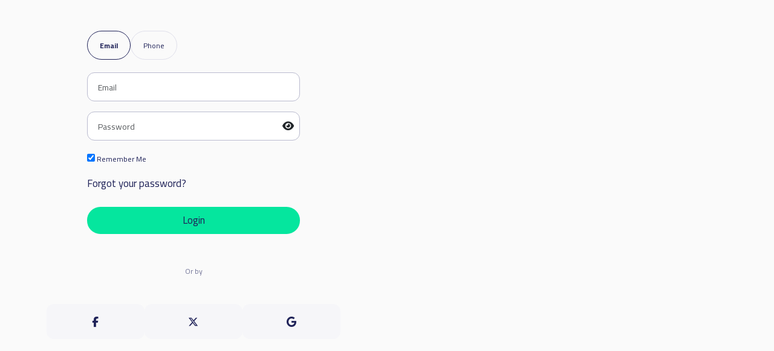

--- FILE ---
content_type: text/html; charset=UTF-8
request_url: https://yaschools.com/en/loginFrame?return=%2Fen%2Fpotential-booking%2Finternational-jazan-science-school
body_size: 3324
content:

<!DOCTYPE html>
<html lang="en" dir="ltr">

<head>
    <meta charset="UTF-8" />
    <meta name="viewport" content="width=device-width, initial-scale=1">
    <title>
        Sign In | YaSchools    </title>
    <link rel="shortcut icon" type="image/x-icon" href="/img/identity/fav.png">

    <meta property="fb:app_id" content="327673991022536">
<meta property="og:url" content="https://yaschools.com/en/login">
<meta property="og:title" content="ياسكولز | تسجيل الدخول">
<meta property="og:image" content="https://yaschools.com/img/share.png">
<meta property="og:type" content="website">
<meta property="twitter:site" content="@yaschools">
<meta property="twitter:card" content="summary_large_image">
<meta property="twitter:url" content="https://yaschools.com/en/login">
<meta property="twitter:title" content="ياسكولز | تسجيل الدخول">
<meta property="twitter:image:src" content="https://yaschools.com/img/share.png">
<meta property="twitter:image:alt" content="Yaschools | ياسكولز">
<meta property="twitter:card" content="summary">
<link href="https://yaschools.com/en/login" rel="canonical">
<link href="https://yaschools.com/en/login" rel="alternate" hreflang="en">
<link href="https://yaschools.com/login" rel="alternate" hreflang="x-default">
<link href="/assets/85369ec7/fontawesome6/css/all.min.css?v=1727951326" rel="stylesheet" defer="defer">
<link href="/v2/views/css/vue-select.min.css?v=1742043076" rel="stylesheet" defer="defer">
<link href="/build/app.css?v=1768307023" rel="stylesheet" defer="defer">
<link href="/build/appHeader.css?v=1759323211" rel="stylesheet" defer="defer">
<link href="/v2/layout/css/layout.css?v=1766315775" rel="stylesheet" defer="defer">
<link href="/v2/views/css/auth.css?v=1759230825" rel="stylesheet" defer="defer">
<link href="/assets/85369ec7/scss/views/quickLogin.css?v=1735632460" rel="stylesheet" defer="defer">
<link href="/v2/layout/css/bootstrap.min.css?v=1735632460" rel="stylesheet" defer="defer">
    <meta name="csrf-param" content="_csrf">
<meta name="csrf-token" content="v8tJ3jBx_XU9LDMOGaoeQWwlUeIKOWLiMbGspbIQ4onJkxGbVSjOElNuZ31jz1QxIh0diXJVAap0gsD02Umm5A==">
</head>

<body class="d-flex flex-column h-100">

        
<form id="login-form" action="/en/loginFrame?return=%2Fen%2Fpotential-booking%2Finternational-jazan-science-school" method="post">
<input type="hidden" name="_csrf" value="v8tJ3jBx_XU9LDMOGaoeQWwlUeIKOWLiMbGspbIQ4onJkxGbVSjOElNuZ31jz1QxIh0diXJVAap0gsD02Umm5A=="><div class="row login-form">
	<div class="col-md-6 row justify-content-center align-items-center px-0 px-md-5 py-5 form-container ">
		<div class="col-sm-12 col-md-9 row justify-content-center align-items-center">
			<div class="col-12">
				<ul class="nav nav-underline loginTabs mb-3" id="myTab" role="tablist">
					
					<li class="nav-item">
						<a class="nav-link" href="#loginByEmail"  id="Email-tab" data-bs-toggle="tab" data-bs-target="#loginByEmail" type="button" role="tab" aria-controls="loginByEmail" aria-selected="true">Email</a>
					</li>
					<li class="nav-item">
						<a class="nav-link active" href="#loginByPhone" id="phone-tab" data-bs-toggle="tab" data-bs-target="#loginByPhone" type="button" role="tab" aria-controls="loginByPhone" aria-selected="true">Phone</a>
					</li>
				</ul>
			</div>
			<div class="col-12">
				<div class="tab-content" id="myTabContent">
					<div class="tab-pane fade show active" id="loginByPhone" role="tabpanel" aria-labelledby="phone-tab" tabindex="0">
						<div id="quicklogin" v-bind:style="{ display: isLoading ? 'none' : 'block' }">
							<div v-if="checkPhoneDiv">
								<div>
									<div class="form-group mb-4">
										<input type="phone" placeholder="Phone" class="form-control" v-model="phone" @change="validate('phone')" :disabled="isDisabled">
										<p class="text-danger small mb-0" v-if="phone_error">Please enter your phone - 05xxxxxxxx</p>
									</div>
									<div class="form-group">
										<button @click="checkphone" class="btn btn-success w-100 btn-rounded" name="login-button" :disabled="isDisabled">Login</button>
									</div>

									<p class="small mt-3">
										*An OTP confirmation message will be sent to your mobile number									</p>
								
								</div>
							</div>
							<div v-if="otpDiv">
								<div>
								
									<div class="form-group mb-4">
										<input type="number" placeholder="OTP" class="form-control" v-model="otp" @change="validate('otp')" :disabled="isDisabled">
										<p class="text-danger small mb-0" v-if="otp_error">OTP code must contain 4 digits.</p>
										<p class="text-danger small mb-0" v-if="otp_verify_error">Please check the OTP code.</p>
									</div>
									
									<div class="form-group">
										<button @click="checkotp" class="btn btn-success w-100 btn-rounded" name="login-button" :disabled="isDisabled">Check OTP</button>
									</div>
								
								</div>
							</div>
							<div v-if="completeDataDiv">
								<div>
									<div class="form-group mb-4 ">
										<input type="text" placeholder="Name" class="form-control" v-model="name" @change="validate('name')" :disabled="isDisabled">
										<p class="text-danger small mb-0" v-if="name_error">Please enter your name</p>
									</div>
									<div class="form-group mb-4">
										<input type="text" placeholder="Email" class="form-control" v-model="email" @change="validate('email')" :disabled="isDisabled">
										<p class="text-danger small mb-0" v-if="email_error">Please enter your email</p>
									</div>
									<div class="form-group mb-4">
										<input type="phone" placeholder="Phone" class="form-control" v-model="phone" @change="validate('phone')" :disabled="true">
										<p class="text-danger small mb-0" v-if="phone_error">Please enter your phone - 05xxxxxxxx</p>
									</div>
									<div class="form-group">
										<button @click="completeDate" class="btn btn-success w-100 btn-rounded" name="login-button" :disabled="isDisabled">Complete Your Details</button>
									</div>

									<p class="small mt-3">
										*By completing your personal data, you will enjoy the special discounts available on tuition fees.									</p>
								
								</div>
							</div>
						
						</div>
					</div>

					<div class="tab-pane fade" id="loginByEmail" role="tabpanel" aria-labelledby="Email-tab" tabindex="0">
						<div class="col-sm-12">

							<div class="col-12">
								<div class="form-group field-loginform-identity required">

<input type="text" id="loginform-identity" class="form-control" name="LoginForm[identity]" placeholder="Email" aria-required="true">

<p class="help-block help-block-error"></p>
</div>							</div>
							<div class="col-12">
								<div class="hasPass">
									<div class="form-group field-password">

<input type="password" id="password" class="form-control" name="LoginForm[password]" placeholder="Password" required="true">

<p class="help-block help-block-error"></p>
</div>									<a href="#" class="showPass" aria-label="change password visibilty">
										<i class="fas fa-eye"></i>
									</a>
								</div>
							</div>

							<div class="col-12 d-flex justify-content-between">
								<div class="form-group field-loginform-rememberme">
<div class="checkbox">
<label for="loginform-rememberme">
<input type="hidden" name="LoginForm[rememberMe]" value="0"><input type="checkbox" id="loginform-rememberme" name="LoginForm[rememberMe]" value="1" checked>
Remember Me
</label>
<p class="help-block help-block-error"></p>

</div>
</div>							</div>
							
							<div class="col-12 d-flex justify-content-between">
								<a class="text-sm flat-custom-btn" href="/en/site/request-password-reset">Forgot your password?</a>							</div>

							<div class="col-12 form-group my-4">
								<button type="submit" class="btn btn-success w-100 btn-rounded" name="login-button">Login</button>							</div>
						</div>
					</div>
				</div>
			</div>
		</div>
		

		<div class="col-sm-12 col-md-9 separator px-4 my-3">Or by</div>

		<div class="col-sm-12 col-md-9 justify-content-center social-btns px-4 my-3 row">
			<div class="col-4">
				<a class="btn fb" href="/user/sign-in/oauth?authclient=facebook" rel="noindex,nofollow,noarchive">
					<i class="fab fa-facebook-f  mx-3 my-2"></i>
				</a>
			</div>
			<div class="col-4">
				<a class="btn twitter" href="/user/sign-in/oauth?authclient=twitter" rel="noindex,nofollow,noarchive">
					<i class="fab fa-x-twitter  mx-3 my-2"></i>
				</a>
			</div>
			<div class="col-4">
				<a class="btn google" href="/user/sign-in/oauth?authclient=google" rel="noindex,nofollow,noarchive">
					<i class="fab fa-google  mx-3 my-2"></i>
				</a>
			</div>
		</div>
	</div>
</div>
</form>
    <script src="/js/jquery-3.6.0.min.js?v=1635157031"></script>
<script src="/assets/5161e0b9/yii.js?v=1751010173"></script>
<!--[if lt IE 9]>
<script src="/assets/59190328/dist/html5shiv.min.js"></script>
<![endif]-->
<script src="/js/Api.js?v=1683466333" defer="defer"></script>
<script src="/build/assets/owlCarousel/js/owl.carousel.min.js?v=1635157028" defer="defer"></script>
<script src="https://cdnjs.cloudflare.com/ajax/libs/underscore.js/1.13.1/underscore-umd-min.js" defer="defer"></script>
<script src="/assets/85369ec7/js/vue.min.js?v=1686084722" defer="defer"></script>
<script src="https://www.gstatic.com/firebasejs/6.2.0/firebase-app.js" defer="defer"></script>
<script src="https://www.gstatic.com/firebasejs/6.2.0/firebase-auth.js" defer="defer"></script>
<script src="https://www.gstatic.com/firebasejs/6.2.0/firebase-database.js" defer="defer"></script>
<script src="/js/services/firebaseInit.js?v=1666788259" defer="defer"></script>
<script src="/js/libs/qrious.min.js?v=1636901175" defer="defer"></script>
<script src="/js/services/app-header.js?v=1756985411" defer="defer"></script>
<script src="https://cdnjs.cloudflare.com/ajax/libs/lazysizes/5.3.2/lazysizes.min.js" defer="defer"></script>
<script src="/js/libs/ls.attrchange.min.js?v=1649591836" defer="defer"></script>
<script src="/assets/85369ec7/js/views/quickLogin.js?v=1759323198" defer="defer"></script>
<script src="/assets/5161e0b9/yii.validation.js?v=1751010173"></script>
<script src="/assets/5161e0b9/yii.activeForm.js?v=1751010173"></script>
<script src="/v2/layout/js/bootstrap.bundle.min.js?v=1735632460" defer="defer"></script>
<script src="/build/app.js?v=1754089714" defer="defer"></script>
<script src="/v2/layout/js/modernizr-custom.js?v=1735632460" defer="defer"></script>
<script src="/v2/layout/js/Api.js?v=1735632460" defer="defer"></script>
<script src="/v2/layout/js/owlCarousel/js/owl.carousel.min.js?v=1735632460" defer="defer"></script>
<script src="/v2/layout/js/vue/vue.min.js?v=1735632460" defer="defer"></script>
<script src="/v2/layout/js/services/firebaseInit.js?v=1735632460" defer="defer"></script>
<script src="/v2/layout/js/qrious.min.js?v=1735632460" defer="defer"></script>
<script src="/v2/layout/js/services/app-header.js?v=1758192919" defer="defer"></script>
<script src="/v2/layout/js/ls.attrchange.min.js?v=1735632460" defer="defer"></script>
<script>jQuery(function ($) {
jQuery('#login-form').yiiActiveForm([{"id":"loginform-identity","name":"identity","container":".field-loginform-identity","input":"#loginform-identity","error":".help-block.help-block-error","validate":function (attribute, value, messages, deferred, $form) {value = yii.validation.trim($form, attribute, [], value);yii.validation.required(value, messages, {"message":"Email or phone number cannot be blank."});}},{"id":"loginform-rememberme","name":"rememberMe","container":".field-loginform-rememberme","input":"#loginform-rememberme","error":".help-block.help-block-error","validate":function (attribute, value, messages, deferred, $form) {yii.validation.boolean(value, messages, {"trueValue":"1","falseValue":"0","message":"Remember Me must be either \u00221\u0022 or \u00220\u0022.","skipOnEmpty":1});}}], []);

//document.addEventListener("DOMContentLoaded", function () {
	// console.log("DOM");
		// Check if there's a hash in the URL
		var hash = window.location.hash;
		// console.log('hash: ', hash);
		if (hash) {
			
			// Find the corresponding tab and activate it
			var tabTrigger = new bootstrap.Tab(document.querySelector('a[href="' + hash + '"]'));
			tabTrigger.show();
		}
//});
	$(document).ready(function() {
		var emailError = " . json_encode() . ";
		// console.log(`emailError : ` + emailError);
		if (emailError) {
            // Show the email tab and focus it
            $('#Email-tab').tab('show');
        }
    });
});</script>    <script defer src="https://static.cloudflareinsights.com/beacon.min.js/vcd15cbe7772f49c399c6a5babf22c1241717689176015" integrity="sha512-ZpsOmlRQV6y907TI0dKBHq9Md29nnaEIPlkf84rnaERnq6zvWvPUqr2ft8M1aS28oN72PdrCzSjY4U6VaAw1EQ==" data-cf-beacon='{"version":"2024.11.0","token":"6650e0838d91404398307de7610a5f02","server_timing":{"name":{"cfCacheStatus":true,"cfEdge":true,"cfExtPri":true,"cfL4":true,"cfOrigin":true,"cfSpeedBrain":true},"location_startswith":null}}' crossorigin="anonymous"></script>
</body>

</html>


--- FILE ---
content_type: text/css
request_url: https://yaschools.com/build/appHeader.css?v=1759323211
body_size: 1302
content:
.container-fluid{width:92% !important}.container.full-width-custom{width:100% !important;max-width:none !important}.bg-primary{background-color:#202359 !important;color:#fff}.bg-secondary{background-color:#2196f3 !important;color:#fff}.bg-third{background-color:#617fff !important;color:#fff}.bg-danger{background-color:#ef7070 !important;color:#fff !important}.primary-color{color:#202359 !important}.secondary-color{color:#2196f3 !important}.third-color{color:#617fff !important}.success-color{color:#6bbe99 !important}.danger-color{color:#ef7070 !important}.full-width{width:100vw;position:relative;left:50%;right:50%;margin-left:-50vw;margin-right:-50vw}.toast.main i{line-height:50px}.custom-primary-button{padding:8px 15px;background-color:#202359;color:#fff;font-size:17px;border-radius:5px;border:none;height:55px;line-height:35px}.custom-primary-button:hover{color:#fff}@media screen and (max-width: 600px){.custom-primary-button{font-size:15px}}button.disabled{background-color:#949494 !important;color:#3b3b3b;border:1px solid #3b3b3b !important}button.has-badge{position:relative}button .badge{position:absolute;top:-10px;right:0;background-color:#becc00;color:#3b3b3b;border:1px solid #b1b1b1 !important}.custom-success-button{padding:8px 15px;background-color:#6bbe99;color:#000;font-size:17px;border-radius:4px;border:none;height:55px;line-height:35px}.custom-success-button:hover{background-color:#599d7f;color:#fff}.custom-danger-button{padding:8px 15px;background-color:#ef7070;color:#fff;font-size:17px;border-radius:4px;border:none;height:55px;line-height:35px}.custom-danger-button:hover{background-color:#ef7070;color:#fff}.flat-custom-btn{color:#202359;font-size:17px;border:none}.flat-custom-btn:hover{color:#202359}.custom-light-bordered-btn{color:#fff;border:1px solid #fff;font-size:17px;background:rgba(0,0,0,0) !important;height:55px;line-height:35px}.custom-gray-btn{color:#949494;border:none;background:rgba(0,0,0,0) !important;font-size:17px;padding:8px 20px;border-radius:5px}.custom-gray-btn:hover{color:#202359 !important;opacity:.7}.custom-dark-bordered-btn{color:#202359;border:1px solid #202359;font-size:17px;background:rgba(0,0,0,0) !important;padding:8px 20px;border-radius:5px}.custom-dark-bordered-btn:hover{color:#202359;background:#202359 !important;color:#fff}.showbox{background:rgba(0,0,0,.7);border-radius:4px}.showbox .loader{top:40%}.loader{top:40% !important}.showbox{position:fixed}.showbox .text{width:100%;top:57% !important;height:auto;position:absolute;text-align:center;margin:auto;font-size:16px;font-weight:bold}@media(max-width: 480px){.star-rating .star-container:nth-last-child(-n+4){display:none}}.select2-container--krajee .select2-selection--single{height:44px;border-radius:0;background-color:rgba(0,0,0,0) !important;border:2px solid rgba(0,0,0,.15) !important}.select2-container--krajee .select2-selection--single .select2-selection__arrow{height:41px;border:0}[type=number]{direction:rtl}#appHeader #notification-dropdown,#appHeader #chat-dropdown{width:25rem;padding-top:0;padding-bottom:0;z-index:10000000000}#appHeader #notification-dropdown .unseen,#appHeader #chat-dropdown .unseen{background-color:#ddd}#appHeader #notification-dropdown .dropdown-header,#appHeader #chat-dropdown .dropdown-header{color:#fff;display:flex;align-items:center;justify-content:space-between;border-radius:.15rem .15rem 0 0;padding:1rem}#appHeader #notification-dropdown .dropdown-footer.chats,#appHeader #chat-dropdown .dropdown-footer.chats{display:flex;align-items:center;justify-content:space-between;border-radius:.15rem .15rem 0 0;padding:1rem}#appHeader #notification-dropdown .dropdown-footer.chats img,#appHeader #chat-dropdown .dropdown-footer.chats img{width:21px;height:21px}#appHeader #notification-dropdown .dropdown-header.notifications,#appHeader #chat-dropdown .dropdown-header.notifications{background-color:#617fff}#appHeader #notification-dropdown .dropdown-header.chats,#appHeader #chat-dropdown .dropdown-header.chats{background-color:#6bbe99}#appHeader #notification-dropdown .dropdown-header.chats img,#appHeader #chat-dropdown .dropdown-header.chats img{width:21px;height:21px}#appHeader #notification-dropdown .items-list,#appHeader #chat-dropdown .items-list{max-height:24rem;overflow-y:auto;padding:0;margin:0}#appHeader #notification-dropdown li,#appHeader #chat-dropdown li{border-bottom:1px solid #e8e2e2;display:flex;padding:15px}#appHeader #notification-dropdown li:hover,#appHeader #notification-dropdown li:focus,#appHeader #chat-dropdown li:hover,#appHeader #chat-dropdown li:focus{background-color:#e9ecef}#appHeader #notification-dropdown p,#appHeader #chat-dropdown p{white-space:normal;margin:0}#appHeader #notification-dropdown .dropdown-item,#appHeader #chat-dropdown .dropdown-item{display:inline-flex;align-items:center;padding:0;cursor:pointer;width:auto}#appHeader #notification-dropdown .dropdown-item .notification-icon,#appHeader #chat-dropdown .dropdown-item .notification-icon{width:80px;margin:0 0 0 15px}#appHeader #notification-dropdown .dropdown-item .notification-icon img,#appHeader #chat-dropdown .dropdown-item .notification-icon img{border-radius:50%;width:60px;height:60px}#appHeader #notification-dropdown .dropdown-item .notification-body,#appHeader #notification-dropdown .dropdown-item .message-content,#appHeader #chat-dropdown .dropdown-item .notification-body,#appHeader #chat-dropdown .dropdown-item .message-content{width:85%}#appHeader #notification-dropdown .dropdown-item .message-info,#appHeader #chat-dropdown .dropdown-item .message-info{display:flex;justify-content:space-between;align-items:center;font-size:14px}#appHeader #notification-dropdown .dropdown-item .message-body,#appHeader #chat-dropdown .dropdown-item .message-body{color:#969bab;font-size:14px}#appHeader #notification-dropdown .dropdown-item .notification-body span,#appHeader #notification-dropdown .dropdown-item .message-body span,#appHeader #chat-dropdown .dropdown-item .notification-body span,#appHeader #chat-dropdown .dropdown-item .message-body span{font-size:.8rem}#appHeader #notification-dropdown .dropdown-item:hover,#appHeader #notification-dropdown .dropdown-item:focus,#appHeader #notification-dropdown .dropdown-item:active,#appHeader #chat-dropdown .dropdown-item:hover,#appHeader #chat-dropdown .dropdown-item:focus,#appHeader #chat-dropdown .dropdown-item:active{color:#1e2125;text-decoration:none;background-color:#e9ecef}#appHeader #notification-dropdown .loading,#appHeader #chat-dropdown .loading{display:flex;justify-content:center;align-content:center;margin:1rem 0}#appHeader #notification-dropdown .message-avatar,#appHeader #chat-dropdown .message-avatar{width:2rem}#appHeader #notification-dropdown .no-notifications,#appHeader #chat-dropdown .no-notifications{display:flex;flex-direction:column;justify-content:center;align-content:center;margin:1rem 0;text-align:center}#appHeader #notification-dropdown .custom-success-button,#appHeader #notification-dropdown .custom-danger-button{font-size:15px;line-height:unset !important;height:35px}#fixedFooter{z-index:10001;position:fixed !important;bottom:0;width:100%;background:#fff;box-shadow:0px -10px 10px 3px rgba(0,0,0,.21);display:none;direction:rtl}@media(max-width: 480px){#fixedFooter{display:block}}#fixedFooter .items{display:flex;justify-content:space-evenly;list-style:none;padding:10px 0;margin:0;font-size:12px}#fixedFooter .items li,#fixedFooter .items a{display:flex;flex-direction:column;align-items:center;color:#5f6587;text-decoration:none}#fixedFooter .items li i,#fixedFooter .items a i{font-size:1.4rem;color:#000;margin-bottom:.5rem}#fixedFooter .items .show{filter:invert(48%) sepia(13%) saturate(3270%) hue-rotate(180deg) brightness(95%) contrast(80%)}.tawk-button{background-color:#6bbe99 !important}@media(max-width: 480px){.filterBtn,.filter-icon{display:none !important}}


--- FILE ---
content_type: text/css
request_url: https://yaschools.com/v2/views/css/auth.css?v=1759230825
body_size: 2406
content:
@charset "UTF-8";
.form {
  background-color: #fafafa !important;
  padding: 15px;
  padding-left: 0;
  padding-right: 0;
  position: relative;
  height: 100%;
  display: flex;
  flex-direction: column;
  justify-content: flex-start;
}
.form #AuthLoader {
  position: absolute;
  top: 0;
  bottom: 0;
  right: 0;
  left: 0;
  background: #fff;
  z-index: 99;
  opacity: 0.9;
  display: none;
}
.form #AuthLoader .spinner-border {
  margin: auto;
}
.form #AuthLoader.show {
  display: flex;
}
.form .top-menu {
  display: flex;
  justify-content: space-between;
  align-items: center;
  color: #737598;
  font-size: 14px;
  padding: 0 2rem;
}
.form .top-menu a {
  color: #737598;
}
.form .top-menu .back {
  display: flex;
  align-items: center;
  gap: 5px;
  font-size: 14px;
}
.form .top-menu .back i {
  font-size: 12px;
}
.form .login-type {
  display: flex;
  justify-content: start;
  align-items: center;
}
.form .login-type .login-radio .form-check {
  border: 1px solid #e0e0eb;
  color: var(--Ya-main);
  border-radius: 20px;
  padding: 8px 20px 8px 35px;
  margin-left: 0;
  cursor: pointer;
}
.form .login-type .login-radio .form-check label {
  cursor: pointer;
}
.form .form-container {
  margin-top: auto;
  margin-bottom: auto;
}
@media (max-width: 768px) {
  .form .form-container {
    padding: 0 1.5rem;
  }
}
.form .form-container .social {
  margin: auto;
  text-align: center;
  position: relative;
}
.form .form-container .social h3 {
  color: #202359;
}
.form .form-container .social .verify-caption {
  background-color: #f6f6f9;
  padding: 6px 12px;
  border-radius: 10px;
}
.form .form-container .social .social-icons {
  display: flex;
  justify-content: space-between;
  margin: 3rem 0;
}
.form .form-container .social .social-icons a {
  background-color: #f6f6f9;
  padding: 15px !important;
  width: 30%;
}
.form .form-container .social .social-icons a:hover {
  color: #fff !important;
  background-color: #c7c7c7 !important;
}
.form .form-container .social hr {
  border: 0;
  height: 2px;
  background-color: #e0e0eb;
}
.form .form-container .social .divider-title {
  position: absolute;
  display: block;
  bottom: -12px;
  right: 0;
  left: 0;
  background-color: #fff;
  width: max-content;
  padding: 5px 25px;
  font-size: 14px;
  color: #737598;
  margin: auto;
}
.form .form-container .social.signup {
  margin-top: 3rem;
}
.form .form-container .inputs {
  margin: 3rem 0;
  /* Custom checkbox checked state */
  /* Custom checkbox checkmark */
}
.form .form-container .inputs input {
  height: 48px;
  border-radius: 12px !important;
  border: 1px solid #babbcf !important;
}
.form .form-container .inputs #loginform-rememberme {
  height: unset;
}
.form .form-container .inputs .login-rememberMe {
  margin-top: 5px;
}
.form .form-container .inputs .login-rememberMe .form-check {
  display: flex;
  align-items: center;
  gap: 5px;
}
.form .form-container .inputs .login-rememberMe #rememberMe {
  height: 16px;
  width: 16px;
  border-radius: 4px !important;
}
.form .form-container .inputs .login-rememberMe label,
.form .form-container .inputs .login-rememberMe a {
  font-size: 14px;
  color: #202359;
}
.form .form-container .inputs .login-rememberMe a {
  text-decoration: underline;
  cursor: pointer;
}
.form .form-container .inputs .btn-submit {
  width: 100%;
  background-color: var(--Ya-green);
  padding: 10px 1rem !important;
  margin-top: 3rem;
}
.form .form-container .inputs a.showPass,
.form .form-container .inputs .ksaIcon {
  display: block;
  position: absolute;
  top: 57px !important;
  transform: translate(0, -50%);
  color: inherit;
  left: unset;
  right: 10px;
}
[dir=rtl] .form .form-container .inputs a.showPass,
[dir=rtl] .form .form-container .inputs .ksaIcon {
  left: 10px;
}
[dir=rtl] .form .form-container .inputs a.showPass,
[dir=rtl] .form .form-container .inputs .ksaIcon {
  right: unset;
}
.form .form-container .inputs .rememberMe label {
  display: flex;
  font-size: 15px;
  align-items: center;
  gap: 5px;
  color: #202359;
}
.form .form-container .inputs .rememberMe .forgetPassword {
  color: #202359;
  font-size: 14px;
}
.form .form-container .inputs #loginform-rememberme {
  /* Hide the default checkbox */
  appearance: none;
  -webkit-appearance: none;
  -moz-appearance: none;
  width: 16px;
  height: 16px;
  background-color: #ffffff;
  border: 1px solid #c7c7c7;
  border-radius: 4px !important;
  outline: none;
  cursor: pointer;
  position: relative;
}
.form .form-container .inputs #loginform-rememberme:checked {
  background-color: transparent;
  border-color: #c7c7c7;
}
.form .form-container .inputs #loginform-rememberme:checked::before {
  content: "✓";
  /* Unicode checkmark symbol */
  color: #000;
  font-size: 14px;
  position: absolute;
  top: 50%;
  left: 50%;
  transform: translate(-50%, -50%);
}
.form .form-container .inputs .validation-error {
  color: #dc3545;
  font-size: 12px;
}
.form .form-container .to-register {
  text-align: center;
  color: #202359;
}
.form .form-container .to-register a {
  text-decoration: underline !important;
}
.form .form-container .terms-condition-text {
  color: #202359;
  font-size: 15px;
  text-align: center;
}
.form .form-container .terms-condition-text a {
  color: #202359;
  text-decoration: underline !important;
}
.form .form-container .img-head {
  text-align: center;
  margin-top: 9rem;
  color: #202359;
}
.form .form-container .img-head h4 {
  margin-top: 2rem;
}

.loginBG {
  display: flex;
  justify-content: flex-end;
  align-items: center;
  height: 100%;
  position: relative;
  overflow: hidden;
}
.loginBG .yaschools-logo {
  text-align: end;
  color: #202359;
  z-index: 10;
}
.loginBG .yaschools-logo img {
  width: 200px;
  margin-bottom: 2rem;
}
.loginBG .bg-img1 {
  position: absolute;
  width: 78%;
  top: 0;
  left: 0;
}
.loginBG .bg-img2 {
  position: absolute;
  width: 112.5%;
  top: 0;
  left: 0;
}
.loginBG .bg-img3 {
  width: 600px;
  position: absolute;
  left: 0;
  bottom: -25px;
}
.loginBG .bg-img4 {
  position: absolute;
  width: 112.5%;
  bottom: -90px;
  left: 0;
}

#VerifyPhone .form .form-container .img-head {
  margin-top: 0;
}
#VerifyPhone .form .form-container .img-head .phoneNum {
  direction: ltr;
  display: inline-block;
}
#VerifyPhone .OTP-inputs-container {
  display: flex;
  justify-content: center;
  align-items: center;
  gap: 5%;
  width: 80%;
  margin: auto;
  direction: ltr;
}
#VerifyPhone .OTP-inputs-container input {
  height: 50px !important;
  direction: inherit;
  padding: 5px !important;
  margin: auto;
  width: 50px;
  border-radius: 10px !important;
  font-size: 25px;
  text-align: center;
}
#VerifyPhone .resend-otp {
  display: flex;
  justify-content: space-between;
}
#VerifyPhone .resend-otp p {
  margin-bottom: 0;
  color: #202359;
}
#VerifyPhone .resend-otp button {
  color: #737598;
  border: unset;
  background: unset;
  padding: unset;
}
#VerifyPhone #VerifyOTPSpinner {
  position: absolute;
  top: 0;
  bottom: 0;
  left: 0;
  right: 0;
  background-color: #fff;
  opacity: 0.5;
  display: none;
}
#VerifyPhone #VerifyOTPSpinner .spinner-border {
  left: 3%;
  top: 30%;
  position: absolute;
  width: 20px;
  height: 20px;
}

#completeData .form-container {
  padding-bottom: 10rem;
}
#completeData .card {
  padding: 40px;
  border-radius: 16px;
  box-shadow: 0 0 4px 0 #0000001f;
}
#completeData .bg-img {
  position: absolute;
  right: 50px;
  top: 0;
  width: 900px;
}
#completeData .divider {
  position: relative;
}
#completeData .divider .divider-title {
  background: #fff;
  position: absolute;
  top: 0;
  padding: 3px 17px;
  color: #737598;
  font-size: 14px;
}
#completeData .btn-submit {
  margin: auto;
  display: block;
  padding: 0.75rem 5rem !important;
  background-color: #202359;
  color: #fff !important;
  margin-top: 2rem;
}
#completeData .gender-radios {
  display: flex;
  justify-content: end;
  gap: 20px;
}
#completeData .gender-radios label {
  display: flex;
  align-items: center;
  gap: 5px;
}
#completeData .field-loginform-identity,
#completeData .field-loginform-gender {
  position: relative;
}
#completeData .field-loginform-identity .control-label,
#completeData .field-loginform-gender .control-label {
  position: absolute;
  top: 10px;
}
#completeData .social p {
  color: #737598;
}
#completeData .steps {
  display: flex;
  justify-content: center;
  gap: 4rem;
  padding: 3rem 0;
}
#completeData .steps .img-container {
  background: #f6f6f9;
  padding: 1rem;
  border-radius: 50%;
  position: relative;
}
#completeData .steps .img-container img {
  width: 24px;
}
#completeData .steps .img-container.active {
  background: linear-gradient(321.63deg, #202359 17.22%, #5b63fb 213.94%);
  box-shadow: -11px 24px 34px -10px #c5e5ea;
}
#completeData .steps > :not(:first-child)::before {
  content: "........";
  font-size: 13px;
  position: absolute;
  left: 50%;
  right: -60px;
  width: 52px;
  top: 10px;
  color: #fff;
  border-bottom: 2px dotted #babbcf;
}
#completeData .field-completeprofile-gender {
  display: flex;
  align-items: center;
  justify-content: space-between;
  height: 47px;
}
#completeData .field-completeprofile-gender label {
  margin: 0;
}
#completeData .field-completeprofile-gender #completeprofile-gender input {
  height: unset;
}

#TeacherSignUp .form-container .social {
  margin-top: 4rem;
}
#TeacherSignUp .teacher-signup-checkout-form-list input {
  height: unset !important;
}
#TeacherSignUp .teacher-signup-checkout-form-list label {
  font-size: 14px;
}

.form-container {
  position: relative;
  padding: 84px 110px 76.5px 156px !important;
  background: #fafafa;
}

[v-cloak] {
  width: 40px;
  /* Adjust size as needed */
  height: 40px;
  /* Adjust size as needed */
  position: relative;
}

[v-cloak] > * {
  display: none;
}

[v-cloak]::before {
  content: "";
  box-sizing: border-box;
  position: absolute;
  width: 100%;
  height: 100%;
  border-radius: 50%;
  border: 3px solid transparent;
  border-top-color: #007bff;
  /* Adjust color as needed */
  animation: spinner-animation 1s linear infinite;
}

@keyframes spinner-animation {
  0% {
    transform: rotate(0deg);
  }
  100% {
    transform: rotate(360deg);
  }
}
.form-content {
  padding: 40px;
  background-color: #fff;
  border: 1px solid #f6f6f9;
  border-radius: 16px;
}
.form-content > h1 {
  font-size: 21px;
  font-weight: bold;
  color: #202359;
  margin-bottom: 40px !important;
}

.first-side {
  width: 33% !important;
}

.second-side {
  width: 67% !important;
}

.notice {
  background: #ff8d281f;
  color: #202359;
  font-size: 12px;
  display: flex;
  align-items: center;
  gap: 8px;
  border-radius: 8px;
  padding: 16px;
}

.social-btns .switch-login-mode > div {
  background-color: #f6f6f9;
  border-radius: 12px;
  padding: 18px 8px !important;
  display: flex;
  justify-content: center;
  align-items: center;
  gap: 8px;
  font-size: 14px;
  cursor: pointer;
}

.login-form {
  min-height: auto !important;
}

body {
  background-color: #fafafa !important;
}

.create-new-accoutnt {
  font-size: 16px;
  color: #202359;
}
.create-new-accoutnt a {
  text-decoration: underline;
  color: #5b63fb;
}

#login-form {
  height: 100%;
}

#quicklogin {
  align-items: center;
}

@media (max-width: 1024px) {
  body {
    background-color: #fff !important;
  }

  #login-form {
    height: 100%;
    display: flex;
    align-items: center;
    background-color: #fff;
    justify-content: center;
  }

  .login-form {
    display: flex;
    align-items: center;
  }

  .form-container {
    justify-content: center;
    padding: 0 !important;
    background-color: #fff !important;
  }
  .form-container .first-side {
    width: 100% !important;
  }
  .form-container .second-side {
    display: none !important;
  }
}
.separator {
  width: 100%;
}

.separator::after,
.separator::before {
  margin-top: 40px;
  border-bottom: none !important;
}

.social-btns {
  width: 100% !important;
  gap: 12px;
}
.social-btns > div {
  padding: 0 !important;
}
.social-btns > div a {
  border-radius: 12px !important;
}
.social-btns div a {
  padding: 12px 8px !important;
}
.social-btns div a:hover {
  background-color: #f6f6f9 !important;
  border-radius: 12px !important;
}
.social-btns div:hover {
  background-color: #f6f6f9 !important;
  border-radius: 12px !important;
}

[v-cloak] {
  display: none !important;
}

--- FILE ---
content_type: text/css
request_url: https://yaschools.com/assets/85369ec7/scss/views/quickLogin.css?v=1735632460
body_size: 295
content:
.quicklogin {
  color: #fff;
  display: flex;
  justify-content: center;
  align-items: center;
  height: 100%;
}
.quicklogin .login {
  width: 500px;
  background-color: #f8f8f7;
  padding: 50px;
  max-width: 100%;
  color: #000;
  border-radius: 4px;
  text-align: center;
}
@media screen and (max-width: 480px) {
  .quicklogin .login {
    height: 100%;
  }
}
.quicklogin .login .main-title {
  font-size: 2rem;
  text-align: center;
  color: #202359;
  margin-top: 30px;
  line-height: 2.4rem;
}

.loginTabs {
  gap: 4px;
  flex-wrap: nowrap;
  white-space: nowrap;
}
.loginTabs .nav-item .nav-link {
  color: #202359;
  border: 1px solid #e0e0eb;
  border-radius: 29px;
  line-height: 21px;
  display: flex;
  align-items: center;
  gap: 10px;
  padding: 12.5px 20px;
  font-size: 12px;
}
.loginTabs .nav-item .nav-link .radio {
  width: 16px;
  height: 16px;
  border: 2px solid #737598;
  border-radius: 50%;
}
.loginTabs .nav-item .nav-link.active {
  color: #202359;
  border: 1px solid #202359;
}
.loginTabs .nav-item .nav-link.active .radio {
  border: 2px solid #5b63fb;
  position: relative;
  display: flex;
  justify-content: center;
  align-items: center;
}
.loginTabs .nav-item .nav-link.active .radio::after {
  content: "";
  width: 8px;
  height: 8px;
  background: #5b63fb;
  position: absolute;
  border-radius: 50%;
}

.yaschoolsLogo {
  margin-bottom: 81px;
}
.blockquote {
  display: flex;
  flex-direction: column;
  align-items: center;
  justify-content: center;
  color: #202359;
  font-weight: 500;
  font-size: 26px;
  line-height: 34.7px;
}
.blockquote p {
  color: #737598;
  font-weight: 600;
  font-size: 18px;
  line-height: 25px;
  margin-top: 12px;
}
label {
  color: #202359;
  font-weight: 400;
  font-size: 12px;
  line-height: 18.6px;
}
input:not([type="radio"]):not([type="checkbox"]) {
  border: 1px solid #babbcf !important;
  outline: none;
  border-radius: 12px !important;
  margin-top: 4px;
}
.custom-button {
  background-color: #00f0a3;
  border-radius: 29px;
  border: none;
}
.getYourMail {
  background-color: #f6f6f9;
  border-radius: 8px;
  padding: 16px;
}
.getYourMail p {
  color: #737598;
  font-size: 14px;
  font-weight: 400;
  line-height: 21px;
}


--- FILE ---
content_type: text/javascript
request_url: https://yaschools.com/assets/85369ec7/js/views/quickLogin.js?v=1759323198
body_size: 957
content:
var app = new Vue({
  el: "#quicklogin",
  data: {
    isLoading: true, // Add a loading state
    //inputs
    phone: null, //'514125674'
    otp: null,
    name: null,
    email: null,
    returnParam: null,
    //divs
    checkPhoneDiv: true,
    completeDataDiv: false,
    otpDiv: false,
    successLoginDiv: false,
    //errors
    phone_error: false,
    phoneRegx:
      /^(009665|9665|\+9665|05|5)(5|0|3|6|4|9|1|8|7)([0-9]{7})$/, // saudi phone number
    otp_error: false,
    otp_verify_error: false,
    name_error: false,
    email_error: false,
    emailRegx:
      /^[\w-\.]+@([\w-]+\.)+[\w-]{2,4}$/, //email regx

    isDisabled: false,
    loginByEmail: false,
  },

  methods: {
    showPassword() {
      var passwordInput =
        document.getElementById(
          "password"
        )
      var passStatus =
        document.getElementById(
          "pass-status"
        )
      if (
        passwordInput.type ==
        "password"  
      ) {
        passwordInput.type = "text"
        passStatus.className =
          "fas fa-eye-slash"
      } else {
        passwordInput.type =
          "password"
        passStatus.className =
          "fas fa-eye"
      }
    },
    switchLoginMode() {
      console.log("reach that")
      this.loginByEmail =
        !this.loginByEmail
    },
    validate(type) {
      //check if phone number is sauidi or not
      if (type == "phone") {
        if (
          this.phoneRegx.test(
            this.phone
          )
        ) {
          this.phone_error = false
        } else {
          this.phone_error = true
        }
      }
      //check if email is valid or not
      if (type == "email") {
        if (
          this.emailRegx.test(
            this.email
          )
        ) {
          this.email_error = false
        } else {
          this.email_error = true
        }
      }
      //check if name is valid or not
      if (type == "name") {
        if (
          this.name &&
          this.name.length > 3
        ) {
          this.name_error = false
        } else {
          this.name_error = true
        }
      }
      //check if otp is valid or not
      if (type == "otp") {
        if (
          this.otp &&
          this.otp.length == 4
        ) {
          this.otp_error = false
        } else {
          this.otp_error = true
        }
      }
    },
    checkphone(e) {
      if (
        this.phone &&
        !this.phone_error
      ) {
        this.isDisabled = true
        $.ajax({
          url: `/frontapis/quick-login/check-phone`,
          type: "POST",
          data: JSON.stringify({
            mobile: this.phone,
          }),
          headers: {
            "Content-Type":
              "application/json",
          },
          processData: false,
          success: (res) => {
            //if account_status: 1 then show otp form
            //if account_status: 0 then show register form

            if (
              res.data.account_status ==
              1
            ) {
              this.checkPhoneDiv = false
              this.otpDiv = true
            } else {
              this.checkPhoneDiv = false
              this.completeDataDiv = true
            }
            this.isDisabled = false
          },
          error: function (err) {
            console.log(err)
            this.isDisabled = false
          },
        })
      } else {
        this.phone_error = true
        e.preventDefault()
      }
    },
    checkotp() {
      if (this.otp && !this.otp_error) {
        this.isDisabled = true
        $.ajax({
          url: `/frontapis/quick-login/check-phone-verify`,
          type: "POST",
          data: JSON.stringify({
            mobile: this.phone,
            code: this.otp,
            returnParam:
              this.returnParam,
          }),
          headers: {
            "Content-Type":
              "application/json",
          },
          processData: false,
          success: (res) => {
            this.isDisabled = false
            if (res.data.reload == 1) {
              // parent.$.fancybox.close();
              parent.location.reload()
            } else {
              this.otp_verify_error = true
            }
          },
          error: function (err) {
            console.log(err)
            this.isDisabled = false
          },
        })
      } else {
        this.phone_error = true
      }
    },
    completeDate(e) {
      if (
        this.name &&
        !this.name_error &&
        this.email &&
        !this.email_error
      ) {
        this.isDisabled = true
        $.ajax({
          url: `/frontapis/quick-login/complete-data`,
          type: "POST",
          data: JSON.stringify({
            mobile: this.phone,
            full_name: this.name,
            email: this.email,
            returnParam:
              this.returnParam,
          }),
          headers: {
            "Content-Type":
              "application/json",
          },
          processData: false,
          success: (res) => {
            if (
              res.data.account_status ==
              1
            ) {
              this.completeDataDiv = false
              this.otpDiv = true
            } else {
              this.checkPhoneDiv = false
              this.completeDataDiv = true
            }
            this.isDisabled = false
          },
          error: function (err) {
            console.log(err)
            this.isDisabled = false
          },
        })
      } else {
        this.email_error = true
        this.name_error = true
        e.preventDefault()
      }
    },
  },
  mounted: function () {
    // Initialize Vue instance and then hide the loading state
    this.isLoading = false
    const urlParams =
      new URLSearchParams(
        window.location.search
      )
    this.returnParam =
      urlParams.get("return")
  },
})


--- FILE ---
content_type: text/javascript
request_url: https://yaschools.com/js/services/app-header.js?v=1756985411
body_size: 6262
content:
const bus = new Vue()
var lang = $("html")[0].lang

// import { getAuth, signInWithCustomToken } from "./firebaseInit";
const AppHeader = new Vue({
  el: "#appHeader",
  data() {
    return {
      // dropdown menu direction styles
      isRtl: document.dir === "rtl",
      alignDropDownStart:
        "dropdown-menu-start",
      alignDropDownEnd:
        "dropdown-menu-end",
      // fetched data
      firebaseNotification: false,
      NotificationCountParent: 0,
      NotificationCountTeacher: 0,
      notifications: [],
      messages: [],
      notificationsPop: false,
      messagesPop: false,
      switcherPop: false,
      requestPop: false,
      notes: false,
      userId: "",
      userToken: "",
      loadingChats: true,
      loadingNotifications: true,
      unSeenMsgsNum: "",
      unSeenNoteNum: "",
      sessionId: "",
      session: {
        id: null,
        stream: [],
        profile: null,
      },
      textMsg: "",
      imgMsg: "",
      imgErr: "",
      sentLoading: false,
      search: "",
      successMsg: "",
      language: $("html")[0].lang,
      msg: null,
    }
  },
  mounted() {
    bus.$on(
      "see-msg",
      (msg) => (this.msg = msg)
    )

    if (screen.width <= 1000) {
      $("#TeacherChat").removeClass(
        "offcanvas-end"
      )
      $("#TeacherChat").addClass(
        "offcanvas-bottom"
      )
    } else {
      $("#TeacherChat").removeClass(
        "offcanvas-bottom"
      )
      $("#TeacherChat").addClass(
        "offcanvas-end"
      )
    }
    this.userId = this.$refs.header
      ? this.$refs.header.getAttribute(
          "user-id"
        )
      : null

    this.userToken = this.$refs.header
      ? this.$refs.header.getAttribute(
          "token"
        )
      : null
    // if user is guest do not make any api calls
    if (!this.userId) {
      return
    }

    // getting all notifications on first render
    $.get(
      `${
        this.lang == "en" ? "/en" : ""
      }/notification/poll`,
      (data) => {
        this.notifications = data
        console.log(
          "reach that notifications ",
          this.notifications
        )
        this.unSeenNoteNum =
          data.filter(
            (note) => note.seen == 0
          ).length
        this.loadingNotifications = false
      }
    )

    // getting all notifications count
    $.get(
      `${
        this.lang == "en" ? "/en" : ""
      }/notification/notification-count`,
      (data) => {
        this.NotificationCountParent =
          data[
            "parentNotificationCount"
          ]
        this.NotificationCountTeacher =
          data[
            "teacherNotificationCount"
          ]
      }
    )

    $.get(
      `${
        this.lang == "en" ? "/en" : ""
      }/profile/conversation-list`,
      (data) => {
        this.messages = data.sessions
        this.unSeenMsgsNum =
          data.totalCount
        this.loadingChats = false
      }
    )

    //////////////////////////////////////////////
    //firebase
    //////////////////////////////////////////////
    // const firebaseTokenRes = firebase.auth().signInWithCustomToken(this.userToken);
    this.firebaseAuth()
  },
  methods: {
    formatTime(dateString) {
      const date = new Date(dateString)

      let hours = date.getHours()
      const minutes = String(
        date.getMinutes()
      ).padStart(2, "0")
      let ampm =
        hours >= 12 ? "PM" : "AM"

      hours = hours % 12
      hours = hours ? hours : 12 // 0 -> 12

      // const suffix =
      //   this.translations[ampm] || ampm

      return `${hours}:${minutes} ${ampm}`
    },
    getConversationList() {
      $.get(
        `${
          this.lang == "en" ? "/en" : ""
        }/profile/conversation-list`,
        (data) => {
          if (
            data.status === "success"
          ) {
            this.messages =
              data.sessions
            this.unSeenMsgsNum =
              data.totalCount
          }
        }
      )
    },
    setChatId(sessionId) {
      this.sessionId = sessionId
      this.setSession()
    },
    setSession() {
      $.get(
        `${
          this.lang === "en"
            ? "/en"
            : ""
        }/stream-list?code=` +
          this.sessionId,
        (res) => {
          if (
            res.status === "success"
          ) {
            this.session["stream"] =
              res.session.stream
            this.session["profile"] =
              res.session.profile

            this.goBottom()
            this.unSeenMsgsNum = 0
            this.messages =
              this.messages.map(
                (message) => {
                  if (
                    message.id ==
                    this.sessionId
                  ) {
                    return {
                      ...message,
                      unseenCount: "0",
                    }
                  } else {
                    return message
                  }
                }
              )
          }
        }
      )
    },
    sendMessage() {
      if (this.textMsg || this.imgMsg) {
        this.sentLoading = true

        const message = {
          code: this.sessionId,
          reply: this.textMsg,
          attachment: this.imgMsg,
          type: 1,
        }

        if (!message.reply) {
          delete message.reply
        }

        if (!message.attachment) {
          delete message.attachment
        }

        if (message.attachment) {
          message.type = 2
        }

        $.post(
          `${
            this.lang === "en"
              ? "/en"
              : ""
          }/add-reply`,
          message,
          (res) => {
            if (
              res.status === "success"
            ) {
              this.sentLoading = false
              this.session.stream.push(
                res.message
              )

              this.goBottom()

              this.getConversationList()
            }
          }
        )
        this.resetChat()
      }
    },
    handleAddImgMessage() {
      let formData = new FormData()
      const file =
        this.$refs.imgMsg.files[0]

      formData.append("Filedata", file)
      let t = file.type
        .split("/")
        .pop()
        .toLowerCase()
      if (
        t != "jpeg" &&
        t != "jpg" &&
        t != "png"
      ) {
        this.imgErr =
          this.lang == "ar"
            ? "الملف المرفق يجب ان يكون صورة"
            : "Attached file should be image"
      } else if (file.size > 5000000) {
        this.imgErr =
          this.lang == "ar"
            ? "حجم الصورة كبير جداً"
            : "Image size is too large"
      } else {
        this.imgErr = ""
        this.createBase64Img(file)
      }
    },
    createBase64Img(file) {
      const reader = new FileReader()
      reader.onload = (e) => {
        const base64Val =
          e.target.result
        this.imgMsg = base64Val
        this.goBottom()
      }

      reader.readAsDataURL(file)
    },
    setTextMsg() {
      this.textMsg = $(
        ".msg-input"
      ).text()
      this.goBottom()
    },
    goBottom() {
      setTimeout(() => {
        var objDiv =
          document.querySelector(
            ".msgList"
          )
        objDiv.scrollTop =
          objDiv.scrollHeight
      })
    },
    resetChat() {
      this.textMsg = ""
      this.imgMsg = ""
      this.$refs.imgMsg.value = ""
      $(".msg-input").text("")
      this.imgErr = ""
    },
    truncate(value, length) {
      if (value.length < length) {
        return value
      }

      length = length - 3

      return (
        value.substring(0, length) +
        "..."
      )
    },
    date(value) {
      if (!value) return ""

      // check language and set date format accordingly
      let lang = $("html")[0].lang
      if (lang === "ar") {
        moment.locale("ar")
      }

      return moment(value).fromNow()
    },
    handleNotificationSeen(id) {
      $.ajax({
        url:
          nyaschoolsApi +
          `${
            this.lang == "en"
              ? "/en"
              : ""
          }/notification/read?id=${id}`,
        type: "GET",
        data: this.schema,
        success: (res) => {},
        error: function (err) {},
      })
    },
    handleAcceptRequest(id) {
      $("#mainLoader").addClass("show")
      var data = {
        request_id: id,
      }
      $.ajax({
        url:
          nyaschoolsApi +
          `${
            this.lang == "en"
              ? "/en"
              : ""
          }/frontapis/teacher/connection/accept-request`,
        type: "POST",
        data: JSON.stringify(data),
        contentType: "application/json",
        success: (res) => {
          this.successMsg =
            this.language == "ar"
              ? "تم الموافقة على طلب الاتصال بنجاح"
              : "Connect request has accepted successfully"
          $("#NotificationToast").toast(
            "show"
          )
          setTimeout(function () {
            location.reload()
          }, 3000)
          $("#mainLoader").removeClass(
            "show"
          )
        },
        error: function (err) {},
      })
    },
    handleRejectRequest(id) {
      $("#mainLoader").addClass("show")
      var data = {
        request_id: id,
      }
      $.ajax({
        url:
          nyaschoolsApi +
          `${
            this.lang == "en"
              ? "/en"
              : ""
          }/frontapis/teacher/connection/reject-request`,
        type: "POST",
        data: JSON.stringify(data),
        contentType: "application/json",
        success: (res) => {
          this.successMsg =
            this.language == "ar"
              ? "تم  رفض طلب الاتصال بنجاح"
              : "Connect request has rejected successfully"
          $("#NotificationToast").toast(
            "show"
          )
          $("#mainLoader").removeClass(
            "show"
          )

          setTimeout(function () {
            location.reload()
          }, 1000)
        },
        error: function (err) {},
      })
    },
    firebaseAuth() {
      firebase
        .auth()
        .signInWithCustomToken(
          this.userToken
        )
        .then((userCredential) => {
          this.callFirebase()
        })
        .catch((error) => {
          $.get(
            `${
              this.lang == "en"
                ? "/en"
                : ""
            }/profile/refresh-firebase-token`,
            (token) => {
              this.userToken = token
              //this.firebaseAuth();
            }
          )
        })
    },
    callFirebase() {
      var notifyAudio = new Audio(
        "/media/notify.mp3"
      )
      var notification = null
      const dbUsersObject = firebase
        .database()
        .ref()
        .child(
          "/userNotifications/" +
            this.userId
        )

      dbUsersObject.on(
        "value",
        (snapshot) => {
          if (
            snapshot.val() &&
            snapshot.val().seen == 0
          ) {
            // chat message logic
            // ------------------------
            if (
              // if user is out of chat page
              window.location.href.indexOf(
                "/messages"
              ) == -1 &&
              // if user ID is matched
              snapshot.key ==
                this.userId &&
              // if incoming is chat
              snapshot.val().type ==
                "chat"
            ) {
              // ask Notification permission from user
              if (
                Notification.permission !==
                "granted"
              ) {
                Notification.requestPermission().then(
                  function (
                    permission
                  ) {
                    if (
                      permission ===
                      "granted"
                    ) {
                      notification =
                        new Notification(
                          "مرحبا بك في ياسكولز !"
                        )
                    }
                  }
                )
              } else {
                notification = true
              }

              $.get(
                `${
                  this.lang == "en"
                    ? "/en"
                    : ""
                }/profile/conversation-list`,
                (data) => {
                  this.messages =
                    data.sessions
                  this.unSeenMsgsNum =
                    data.totalCount

                  notifyAudio.play()

                  if (notification) {
                    var newNotify =
                      new Notification(
                        data.sessions[0].title,
                        {
                          body: data
                            .sessions[0]
                            .body,
                          icon: "/images/yaschools-logo-name.png",
                          image:
                            "/images/voucher-cover.jpg",
                        }
                      )
                    newNotify.onclick =
                      () => {
                        location.href =
                          data[0].url
                      }
                  }
                }
              )
              this.setSession()
              // change message to seen
              firebase
                .database()
                .ref()
                .child(
                  "/userNotifications/" +
                    this.userId +
                    "/seen"
                )
                .set("1")
            } else if (
              // if user is in chat page
              window.location.href.indexOf(
                "/messages"
              ) !== -1 &&
              // if user ID is matched
              snapshot.key ==
                this.userId &&
              // if incoming is chat
              snapshot.val().type ==
                "chat"
            ) {
              // $.get("/notification/poll", (data) => {
              //   console.log(data);
              //   $.get(
              //     "/notifications/notifications/delete?id=" + data[0].id,
              //     (res) => {
              //       // Init notifications

              //       $.get("/notifications/notifications/poll", (data) => {
              //         this.notifications = data;

              //         // Get notifications
              //         let notSeen = [];
              //         _.map(data, (item) => {
              //           if (item.flashed === 0) {
              //             notSeen.push(item);
              //           }
              //         });

              //         if (
              //           notSeen.length >= this.notifications.length &&
              //           notification
              //         ) {
              //           chatAudio.play();

              //           var newNotify = new Notification(data[0].title, {
              //             body: data[0].description,
              //             icon: "/images/yaschools-logo-name.png",
              //             image: "/images/voucher-cover.jpg",
              //           });
              //           newNotify.onclick = () => {
              //             location.href = data[0].url;
              //           };
              //         }
              //         this.notifications = notSeen;
              //       });
              //     }
              //   );
              // });

              $.get(
                `${
                  this.lang == "en"
                    ? "/en"
                    : ""
                }/profile/conversation-list`,
                (data) => {
                  this.messages =
                    data.sessions
                  this.unSeenMsgsNum =
                    data.totalCount

                  if (notification) {
                    var newNotify =
                      new Notification(
                        data.sessions[0].title,
                        {
                          body: data[0]
                            .description,
                          icon: "/images/yaschools-logo-name.png",
                          image:
                            "/images/voucher-cover.jpg",
                        }
                      )
                    newNotify.onclick =
                      () => {
                        location.href =
                          data[0].url
                      }
                  }
                }
              )

              firebase
                .database()
                .ref()
                .child(
                  "/userNotifications/" +
                    this.userId +
                    "/seen"
                )
                .set("1")
            }

            // notifications logic
            // ------------------------
            if (
              snapshot.key ==
                this.userId &&
              snapshot.val().type ==
                "notify"
            ) {
              if (
                Notification.permission !==
                "granted"
              ) {
                Notification.requestPermission().then(
                  (permission) => {
                    if (
                      permission ===
                      "granted"
                    ) {
                      notification =
                        new Notification(
                          "مرحبا بك في ياسكولز !"
                        )
                    }
                  }
                )
              } else {
                notification = true
              }

              // Init notifications
              $.get(
                `${
                  this.lang == "en"
                    ? "/en"
                    : ""
                }/notification/poll`,
                (data) => {
                  this.notifications =
                    data
                  this.unSeenNoteNum =
                    data.filter(
                      (note) =>
                        note.seen == 0
                    ).length

                  notifyAudio.play()
                  if (notification) {
                    // create new notification
                    const newNotify =
                      new Notification(
                        data[0].title,
                        {
                          body: data[0]
                            .description,
                          icon: "/images/yaschools-logo-name.png",
                          image:
                            "/images/voucher-cover.jpg",
                        }
                      )
                    // notifications clicked
                    newNotify.onclick =
                      () => {
                        location.href =
                          data[0].url
                      }
                  }
                }
              )
              // getting all notifications count
              $.get(
                `${
                  this.lang == "en"
                    ? "/en"
                    : ""
                }/notification/notification-count`,
                (data) => {
                  if (
                    data[
                      "currentRole"
                    ] == "parent"
                  ) {
                    if (
                      this
                        .NotificationCountParent ==
                      data[
                        "parentNotificationCount"
                      ]
                    ) {
                      this.firebaseNotification = true
                    }
                  } else {
                    if (
                      this
                        .NotificationCountTeacher ==
                      data[
                        "teacherNotificationCount"
                      ]
                    ) {
                      this.firebaseNotification = true
                    }
                  }
                  this.NotificationCountParent =
                    data[
                      "parentNotificationCount"
                    ]
                  this.NotificationCountTeacher =
                    data[
                      "teacherNotificationCount"
                    ]
                }
              )

              firebase
                .database()
                .ref()
                .child(
                  "/userNotifications/" +
                    this.userId +
                    "/seen"
                )
                .set("1")
            }
          }
        }
      )
    },
    readAllNotifications() {
      toggleOffcanvas()
      if (this.unSeenNoteNum > 0) {
        $.ajax({
          url:
            nyaschoolsApi +
            `${
              this.lang == "en"
                ? "/en"
                : ""
            }/notification/read-all`,
          type: "GET",
          success: (res) => {},
          error: function (err) {},
        })
      }
      this.unSeenNoteNum = 0
    },
  },

  computed: {
    filteredMessages() {
      let messages = this.messages
      if (this.search) {
        messages = this.messages.filter(
          (message) =>
            message.name.includes(
              this.search
            )
        )
      }
      return messages
    },
    lang() {
      return $("html")[0].lang
    },
  },
  filters: {
    dateFormate(value) {
      const date = new Date(value)

      const today =
        new Date().setHours(
          0,
          0,
          0,
          0
        ) ===
        new Date(value).setHours(
          0,
          0,
          0,
          0
        )

      const options1 = {
        minimumIntegerDigits: 2,
        useGrouping: false,
        year: "numeric",
        month: "long",
        day: "numeric",
        hour: "2-digit",
        minute: "2-digit",
      }

      const options2 = {
        minimumIntegerDigits: 2,
        useGrouping: false,
        hour: "2-digit",
        minute: "2-digit",
      }

      let formatArNum =
        date.toLocaleString(
          "ar-EG",
          today ? options2 : options1
        )
      let formatEnNum =
        date.toLocaleString(
          "en-US",
          today ? options2 : options1
        )

      return $("html")[0].lang == "ar"
        ? formatArNum
        : formatEnNum
    },
  },

  watch: {
    msg: function (val) {
      this.setChatId(this.msg)
    },
  },
})

document.body.addEventListener(
  "click",
  function (e) {
    e.stopPropagation()
  }
)

function handleHeaderSearch() {
  var school = $(
    ".search-head input"
  ).val()
  sessionStorage.setItem(
    "titleFromHomeSearch",
    school
  )
  window.location = `${
    $("html")[0].lang == "en"
      ? "/en/schools"
      : "/المدارس"
  }`
}

$("#searchFromHeader").click(
  function () {
    console.log("search")
    handleHeaderSearch()
  }
)

$("#searchFromHeaderInput").keyup(
  function (event) {
    if (
      event.key === "Enter" ||
      event.keyCode === 13
    ) {
      handleHeaderSearch()
    }
  }
)

$(".share-btn").on("click", () => {
  const $shareMenu =
    document.querySelector(
      ".share-menu"
    )
  $shareMenu.classList.toggle("show")
  $(".share-btn").toggleClass("show")
  const title =
    $(document).attr("title")
  const url = window.location.href
    .split("//")[1]
    .split("?")[0]

  $(".share-menu-title").text(title)
  $(".share-menu-url").text(
    decodeURI(url)
  )
})
$(".rrssb-qr-btn").on("click", () => {
  console.log("qr")
  const $shareMenu =
    document.querySelector(
      ".share-menu"
    )
  $shareMenu.classList.toggle("show")
  $(".share-btn").toggleClass("show")
  const title =
    $(document).attr("title")
  const url = window.location.href
    .split("//")[1]
    .split("?")[0]

  $(".share-menu-title").text(title)
  $(".share-menu-url").text(
    decodeURI(url)
  )
})

//copy school link
// $(document).on("click", ".rrssb-copy", function (e) {
$(".rrssb-copy").on("click", () => {
  let $temp = $("<input>")
  $("body").append($temp)
  $temp
    .val(window.location.href)
    .select()
  document.execCommand("copy")
  $temp.remove()

  $(".link-copied-alert").show()
  setTimeout(
    () =>
      $(".link-copied-alert").hide(),
    3000
  )
})

// Bootstrap tooltip init
// var tooltipTriggerList = [].slice.call(document.querySelectorAll('[data-bs-toggle="tooltip"]'))
// var tooltipList = tooltipTriggerList.map(function (tooltipTriggerEl) {
//   return new bootstrap.Tooltip(tooltipTriggerEl)
// })

// $(document).ready(function () {
//   $("body").tooltip({
//     selector: '[data-toggle=tooltip]'
//   });
// });
// **********************
// horizantal scrollable tabs
// **********************
function handleTabsScroll(id) {
  const $tabs = document.querySelector(
    `ul#${id}`
  )

  if ($tabs) {
    $tabs.childNodes.forEach(
      (child) => {
        child.addEventListener(
          "click",
          (e) => {
            child.scrollIntoView()
          }
        )
      }
    )
  }
}

handleTabsScroll("pills-tab")

const installmentClosed =
  localStorage.getItem(
    "FINANCE_MODAL_CLOSED"
  )
const schoolRatingClosed =
  localStorage.getItem(
    "SCHOOL_RATING_MODAL_CLOSED"
  )

function hideModal() {
  const pageUrl = window.location.href
  return (
    pageUrl.includes(
      "/complete-info"
    ) ||
    pageUrl.includes(
      "/potential-booking"
    ) ||
    pageUrl.includes(
      "/booking-interview"
    ) ||
    pageUrl.includes("/booking/pay") ||
    pageUrl.includes(
      "/booking/finance"
    ) ||
    pageUrl.includes(
      "/booking/potential-success"
    ) ||
    pageUrl.includes(
      "/unpaid-invoices"
    ) ||
    pageUrl.includes(
      "/unpaid-invoice?invoice"
    )
  )
}

// if (!installmentClosed && !hideModal()) {
//   setTimeout(() => {
//     $("#installmentModal").modal("show");
//   }, 5000);
// }

if (!schoolRatingClosed) {
  setTimeout(() => {
    $("#SchoolRatingModal").modal(
      "show"
    )
  }, 5000)
}

// setTimeout(() => {
//   $(".popUpAdd").addClass("show")
// }, 4000);

function handleCloseModal() {
  localStorage.setItem(
    "FINANCE_MODAL_CLOSED",
    true
  )
}
function handleSchoolRatingCloseModal() {
  localStorage.setItem(
    "SCHOOL_RATING_MODAL_CLOSED",
    true
  )
}

//handle installment modal checkboxes

var phone_check = $(".phone_check")
var email_check = $(".email_check")
//.is(':checked')

phone_check.click(function () {
  if (
    !$(".phone_check").is(":checked") &&
    !$(".email_check").is(":checked")
  ) {
    $("#send_btn").prop(
      "disabled",
      true
    )
    $("#send_btn").addClass("disabled")
  } else {
    $("#send_btn").prop(
      "disabled",
      false
    )
    $("#send_btn").removeClass(
      "disabled"
    )
  }
})
email_check.click(function () {
  if (
    !$(".phone_check").is(":checked") &&
    !$(".email_check").is(":checked")
  ) {
    $("#send_btn").prop(
      "disabled",
      true
    )
    $("#send_btn").addClass("disabled")
  } else {
    $("#send_btn").prop(
      "disabled",
      false
    )
    $("#send_btn").removeClass(
      "disabled"
    )
  }
})

/////////////////////////QR GENERATOR/////////////////////////////////

var qr = new QRious({
  element:
    document.getElementById("qrcode2"),
  size: 365,
  value: window.location.href,
})

/////////////////// Toggle chat and notifications ///////////////////////
var offcanvas_el =
  document.getElementById("TeacherChat")
var offcanvas = new bootstrap.Offcanvas(
  offcanvas_el,
  { backdrop: false }
)

var toggleOffcanvas = function () {
  if (
    offcanvas_el.classList.contains(
      "show"
    )
  ) {
    offcanvas.hide()
  }
}

let NotificationDropdown =
  document.getElementById(
    "notification-dropdown"
  )

var toggleNotificationDropdown =
  function () {
    if (
      NotificationDropdown.classList.contains(
        "show"
      )
    ) {
      NotificationDropdown.classList.remove(
        "show"
      )
    }
  }

function toggleRate() {
  $(".school-rate").toggle()
  $(".rated-successfully").addClass(
    "d-none"
  )
  $("#rating-form").show()
}
// Follow School
var followschool = function () {
  var node = $(".school-follow"),
    slug = node.data("school")

  // Hide the button
  $('*[id^="follow-count"]').hide()
  // Show loader
  $("#mainLoader").addClass("show")

  $.ajax(
    `${
      lang == "en" ? "/en/" : "/"
    }follow/` + slug,
    {
      complete: function () {
        // show the button
        $(
          '*[id^="follow-count"]'
        ).show()
        // hide loader
        $("#mainLoader").removeClass(
          "show"
        )
      },
      success: function (data) {
        var count = parseInt(
          $("#follow-count").text()
        )
        if (data.message == "follow") {
          node.addClass("clicked")

          $(
            "#mainToast .toast-body"
          ).html(
            `${
              lang === "ar"
                ? "تمت متابعة المدرسة بنجاح"
                : "school followed successfully"
            }`
          )
          $(".toast.main").toast("show")

          $(".follow-count").text(
            data.count
          )
        }
        if (
          data.message == "unfollow"
        ) {
          node.removeClass("clicked")

          $(
            "#mainToast .toast-body"
          ).html(
            `${
              lang === "ar"
                ? `تم إلغاء متابعة المدرسة`
                : "school unfollowed successfully"
            }`
          )
          $(".toast.main").toast("show")

          $(".follow-count").text(
            data.count
          )
        }
        if (
          data.message == "limitReached"
        ) {
          $(
            "#mainToast .toast-body"
          ).html(
            `${
              lang === "ar"
                ? `عفواً لا يمكنك المتابعة لبلوغك الحد الاقصى`
                : "Sorry, you cannot continue to reach the maximum limit"
            }`
          )
          $(".toast.main").toast("show")
        }
      },
      error: function () {},
    }
  )
}

//copy school link
$(".year-copy-btn").click(function () {
  let $temp = $("<input>")
  $("body").append($temp)
  $temp
    .val(window.location.href)
    .select()
  document.execCommand("copy")
  $temp.remove()

  $(".year-link-copied-alert").show()
  setTimeout(
    () =>
      $(
        ".year-link-copied-alert"
      ).hide(),
    3000
  )
})

function setChatActive() {
  var element = document.getElementById(
    "FooterChatBtn"
  )
  element.classList.toggle("show")
}
function shareMobile() {
  const $shareMenu =
    document.querySelector(
      ".share-menu"
    )
  $shareMenu.classList.toggle("show")
  $(".share-btn-footer").toggleClass(
    "show"
  )
  const title =
    $(document).attr("title")
  const url = window.location.href
    .split("//")[1]
    .split("?")[0]

  $(".share-menu-title").text(title)
  $(".share-menu-url").text(
    decodeURI(url)
  )
}

window.onload = function () {
  $("#mainLoader").removeClass("show")
}


--- FILE ---
content_type: text/javascript
request_url: https://yaschools.com/js/services/firebaseInit.js?v=1666788259
body_size: 43
content:
if (
  window.location.href.indexOf("localhost") > -1 ||
  window.location.href.indexOf("qc") > -1
) {
  var firebaseConfig = {
    apiKey: "AIzaSyBcnfFuQlqts8Hn47IgRZCb9KrQqeiBBGM",
    authDomain: "php-with-firebase-ce76b.firebaseapp.com",
    databaseURL: "https://php-with-firebase-ce76b.firebaseio.com",
    projectId: "php-with-firebase-ce76b",
    storageBucket: "php-with-firebase-ce76b.appspot.com",
    appId: "1:382702911667:web:aab2f218aeebf38f",
  };
} else {
  var firebaseConfig = {
    apiKey: "AIzaSyDviK9W21jW7cDZrYP0HnONS38Lh0iLZd8",
    authDomain: "yaschools-d38b7.firebaseapp.com",
    databaseURL: "https://yaschools-d38b7.firebaseio.com",
    projectId: "yaschools-d38b7",
    storageBucket: "yaschools-d38b7.appspot.com",
    messagingSenderId: "805671897122",
    appId: "1:805671897122:web:e58ede157d655bbc6ae27b",
    measurementId: "G-RX2BP40EQ0"
  };
}

// Initialize Firebase
firebase.initializeApp(firebaseConfig);

var firebaseEmail = 'superadmin@yaschools.com';
var firebasePassword = 'superadmin';
